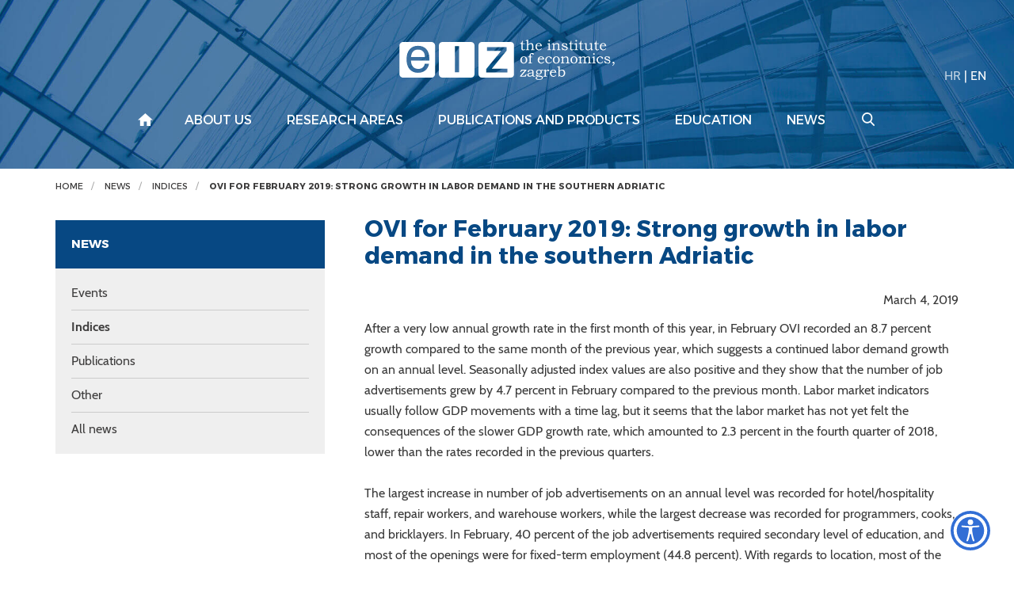

--- FILE ---
content_type: text/html; charset=utf-8
request_url: https://eizg.hr/indices/ovi-for-february-2019-strong-growth-in-labor-demand-in-the-southern-adriatic/4713
body_size: 6662
content:



<!DOCTYPE html>

<html xmlns="http://www.w3.org/1999/xhtml" lang="hr">
<head><meta charset="UTF-8" /><meta http-equiv="X-UA-Compatible" content="IE=edge" /><meta name="viewport" content="width=device-width, initial-scale=1.0, user-scalable=yes" /><meta name="format-detection" content="telephone=no" /><title>
	OVI for February 2019: Strong growth in labor demand in the southern Adriatic  - Ekonomski institut, Zagreb
</title>
    <meta property="og:title" content="OVI for February 2019: Strong growth in labor demand in the southern Adriatic " /> 
   	<meta property="og:type" content="website" /><meta property="og:site_name" content="Ekonomski institut, Zagreb" /><meta property="og:image" content="http://www.eizg.hr/img/eizg-logo-plavi-fb.jpg" /> 
    <meta property="og:description" content="March 4, 2019
After a very low annual growth rate in the first month of this year, in February OVI recorded an 8.7 percent growth compared to the same month of the previous year, which suggests a cont ..." />
    

 

    <!-- Main CSS file -->
     
      <link href="/cssbundle?v=gaAMZlyDSz46Q3jWGZC3FcYcNtXj_YbwO4I5bODC7Qs1" rel="stylesheet" type='text/css'/>
    

    <link rel="stylesheet" href="/js/access/access.css" />
    <link rel="stylesheet" href="/js/access/omo/omo.css" />

    <!-- Favicon -->
    <link rel="shortcut icon" href="/img/icon/favicon.png">
    <link rel="icon" href="/img/icon/android-chrome-192x192.png">
    <link rel="icon" href="/img/icon/android-chrome-512x512.png">
    <link rel="icon" href="/img/icon/mstile-150x150.png">
    <link rel="apple-touch-icon" sizes="180x180" href="/img/icon/apple-touch-icon.png">


    <link rel="shortcut icon" href="/img/icon/favicon.ico?v=2">

    <!-- HTML5 Shim and Respond.js IE8 support of HTML5 elements and media queries -->
    <!-- WARNING: Respond.js doesn't work if you view the page via file:// -->
    <!--[if lt IE 9]>
<script src="https://oss.maxcdn.com/libs/html5shiv/3.7.0/html5shiv.js"></script>
<script src="https://oss.maxcdn.com/libs/respond.js/1.4.2/respond.min.js"></script>
<![endif]-->

    <!-- Global site tag (gtag.js) - Google Analytics -->
    <script async src="https://www.googletagmanager.com/gtag/js?id=UA-100563417-17"></script>
    <script>
        window.dataLayer = window.dataLayer || [];
        function gtag() { dataLayer.push(arguments); }
        gtag('js', new Date());

        gtag('config', 'UA-100563417-17');
    </script>



</head>
<body >

    <div class="wrapper push">
        <!-- HEADER -->
        <div class="search-wrapper">
            <form action="/search-results/362" method="POST" id="search_form" class="search-form">
                <label for="search_input" class="search-label">Search</label>
                <input id="search_input" name="pojam" type="text" class="search-input">
                <input type="hidden" name="trazi" value="1" />
                <button id="search_submit" name="search_submit" type="submit" class="search-submit"></button>
            </form>
            <div class="search-close"></div>
        </div>

        <header class="header">

            <div class="navigation-wrapper">
                <div class="search-btn-mobile">
                    <a href="#" class="search">
                        <img src="/img/search.svg" alt="Pretraživanje">
                    </a>
                </div>
                <div class="lang what-lang" data-lang="en">
                    
                    <a href="/vijesti/indeksi/ovi-za-veljacu-2019-snazan-rast-potraznje-za-radom-na-juznom-jadranu/4712" >HR</a> | <a href="/vijesti/indeksi/ovi-za-veljacu-2019-snazan-rast-potraznje-za-radom-na-juznom-jadranu/4712"  class="active" >EN</a>
                </div>
                <div class="overlay-mobile"></div>
                <a id="eizg-logo" class="eizg-logo" href="/en">
                    
                    <img src="/img/eizg-logo-en-transparent.svg" alt="The Institute of Economics (EIZ), Zagreb" class="img-responsive">
                    <img src="/img/eiz-logo-plavi-en.svg" alt="The Institute of Economics (EIZ), Zagreb" class="img-responsive print">
                    
                </a>

                <a href="#" class="show-main-nav navbar-toggle">
                    <span class="sr-only">Izbornik</span>
                    <span class="icon-bar"></span>
                    <span class="icon-bar"></span>
                    <span class="icon-bar"></span>
                </a>


                <!-- end main nav -->
                
                <nav class="main-nav navbar">
                    <div class="container">
                        <a href="#" class="hide-main-nav"><span class="search-close"></span></a>
                        <ul class="nav navbar-nav">
                            
                            <li class="lang-mobile what-lang" data-lang="en"><a href="/vijesti/indeksi/ovi-za-veljacu-2019-snazan-rast-potraznje-za-radom-na-juznom-jadranu/4712" >HR</a> <span class="separator">|</span> <a href="/vijesti/indeksi/ovi-za-veljacu-2019-snazan-rast-potraznje-za-radom-na-juznom-jadranu/4712"  class="active" >EN</a></li>
                            <li class="home"><a href="/en"></a>
                                
                                <li class='dropdown'><a href="/about-us/197" class='dropdown-toggle'>About us</a>
                                    <ul class='dropdown-menu'>
                                        
                                        <li><a href='/about-eiz/6813'>About EIZ</a></li>
                                        
                                        <li><a href='/employees/198'>Employees</a></li>
                                        
                                        <li><a href='/governance/520'>Governance</a></li>
                                        
                                        <li><a href='/general-acts-and-documents/232'>General acts and documents</a></li>
                                        
                                        <li><a href='/business-report/715'>Business report</a></li>
                                        
                                        <li><a href='/employment-at-eiz/5520'>Employment at EIZ</a></li>
                                        
                                        <li><a href='/eiz-club/820'>EIZ Club</a></li>
                                        
                                        <li><a href='/cepor-6564/6564'>CEPOR</a></li>
                                        
                                        <li><a href='/library-829/829'>Library</a></li>
                                        
                                    </ul>

                                    
                                
                                </li>
                                
                                <li class='dropdown'><a href="/research-areas/238" class='dropdown-toggle'>Research areas</a>
                                    <ul class='dropdown-menu'>
                                        
                                        <li><a href='/macroeconomics-and-international-economics/259'>Macroeconomics and international economics</a></li>
                                        
                                        <li><a href='/business-economics-and-business-sectors/239'>Business economics and business sectors</a></li>
                                        
                                        <li><a href='/regional-development/269'>Regional development</a></li>
                                        
                                        <li><a href='/social-policy-and-labor-markets/279'>Social policy and labor markets</a></li>
                                        
                                    </ul>

                                    
                                
                                </li>
                                
                                <li class='dropdown'><a href="/publications-and-products/302" class='dropdown-toggle'>Publications and products</a>
                                    <ul class='dropdown-menu'>
                                        
                                        <li><a href='/publications/6808'>Publications</a></li>
                                        
                                        <li><a href='/products/6809'>Products</a></li>
                                        
                                    </ul>

                                    
                                
                                </li>
                                
                                <li class='dropdown'><a href="/education/316" class='dropdown-toggle'>Education</a>
                                    <ul class='dropdown-menu'>
                                        
                                        <li><a href='/workshops-317/317'>Workshops</a></li>
                                        
                                        <li><a href='/eiz-seminar/318'>EIZ Seminar</a></li>
                                        
                                        <li><a href='/student-internships/319'>Student internships</a></li>
                                        
                                        <li><a href='/conferences-4473/4473'>Conferences</a></li>
                                        
                                    </ul>

                                    
                                
                                </li>
                                
                                <li class='dropdown'><a href="/news/320" class='dropdown-toggle'>News</a>
                                    <ul class='dropdown-menu'>
                                        
                                        <li><a href='/events/321'>Events</a></li>
                                        
                                        <li><a href='/indices/327'>Indices</a></li>
                                        
                                        <li><a href='/publications-330/330'>Publications</a></li>
                                        
                                        <li><a href='/other/334'>Other</a></li>
                                        
                                        <li><a href='/all-news/337'>All news</a></li>
                                        
                                    </ul>

                                    
                                
                                </li>
                                
                                <li class="search-btn">
                                    <a href="#" class="search"></a>
                                </li>
                        </ul>
                    </div>
                    <!-- /.container -->

                </nav>
                
            </div>
            <!-- end navigation -->

            
        </header>
        <!-- /HEADER -->



        
        <div class="breadcrumbs noprint">
            <div class="container">
                <div class="row">
                    <div class='col-lg-12'>
 <div xmlns:v='http://rdf.data-vocabulary.org/#' id='breadcrumbs_inner'>
     <ul id='bread' itemprop='breadcrumb'>
         <li typeof='v:Breadcrumb'><a property='v:title' rel='v:url' href='/en'>Home</a></li>
<li class=''> <a href='/news/320' rel='v:url' property='v:title' itemprop='url'>News</a></li>
<li class=''> <a href='/news/indices/327' rel='v:url' property='v:title' itemprop='url'>Indices</a></li>
<li class='active'> <a href='/news/indices/ovi-for-february-2019-strong-growth-in-labor-demand-in-the-southern-adriatic/4713' rel='v:url' property='v:title' itemprop='url'>OVI for February 2019: Strong growth in labor demand in the southern Adriatic </a></li>
     </ul>
 </div>
</div>

                </div>
            </div>
        </div>
        
            
            <section class="fullpage-inner">
                <div class="container">

                    <div class="row">
                        <div class='col-lg-4 col-md-4 col-sm-12 col-xs-12'>
<div class='sidebar-toggle'>
<span>SUBMENU</span>
</div>
<div class='sidebar'>
<h3>News</h3>
     <ul>
<li class=''>
     <a href='/news/events/321'>Events</a>
</li>
<li class='active'>
     <a href='/news/indices/327'>Indices</a>
</li>
<li class=''>
     <a href='/news/publications-330/330'>Publications</a>
</li>
<li class=''>
     <a href='/news/other/334'>Other</a>
</li>
<li class=''>
     <a href='/news/all-news/337'>All news</a>
</li>
     </ul>
 </div>
</div>


                        <div class="col-lg-8 col-md-8 col-sm-12 col-xs-12">
                            <div class="news-content">
                                <h1>OVI for February 2019: Strong growth in labor demand in the southern Adriatic </h1>
                                
                                <p style="text-align: right;">March 4, 2019</p>
After a very low annual growth rate in the first month of this year, in February OVI recorded an 8.7 percent growth compared to the same month of the previous year, which suggests a continued labor demand growth on an annual level. Seasonally adjusted index values are also positive and they show that the number of job advertisements grew by 4.7 percent in February compared to the previous month. Labor market indicators usually follow GDP movements with a time lag, but it seems that the labor market has not yet felt the consequences of the slower GDP growth rate, which amounted to 2.3 percent in the fourth quarter of 2018, lower than the rates recorded in the previous quarters.<br>
<br>
The largest increase in number of job advertisements on an annual level was recorded for hotel/hospitality staff, repair workers, and warehouse workers, while the largest decrease was recorded for programmers, cooks, and bricklayers. In February, 40 percent of the job advertisements required secondary level of education, and most of the openings were for fixed-term employment (44.8 percent). With regards to location, most of the advertisements were for jobs in central Croatia, while the southern Adriatic came in second place, although it accounted for the highest positive contribution in February to the total growth in number of job advertisements on an annual level. The number of advertisements from February 2018 to February 2019 in the southern Adriatic grew by as much as 20.6 percent, mostly as a result of increased demand for hotel/hospitality staff, waiters, repair workers, cleaners, and carpenters.<br>
<br>
&nbsp;
<h3><strong>What is OVI?</strong></h3>
Online Vacancy Index (OVI) is a monthly index of online job advertisements developed by the Institute of Economics, Zagreb in cooperation with the web portal MojPosao. The index aims to provide timely information regarding current labor demands. OVI index is developed by means of simple enumeration of single new job advertisements whose application deadlines end within the same month for which the index is being calculated. Given that advertisements published by only one web portal are taken into account, the number of job advertisements is expressed as an index (with the base year being 2015).&nbsp;<br>
<br>
The index is to be interpreted in such a way that the values greater than 100 represent growth when compared to 2015, and accordingly, that the values less than 100 represent a decrease with respect to the base year. Index is seasonally adjusted using the X-12-ARIMA method.
                              

                                
                                
                                <div class="row">
                                    <div class="col-lg-12">
                                        <div class="vezani-dokumenti">
                                            <h2 class="h2-border">Attached documents</h2>
                                            <ul class='doc-list'>
<li> <a target='_blank' href='/userdocsimages//indeksi/ovi/ovi_march_19/ovi_podaci_data.xlsx'>OVI_podaci_data</a></li>
</ul>

                                        </div>
                                    </div>
                                </div>
                                

                                <div class="share-print">
                                    <div class="share article"><span>Share:</span> <a href="" class="icon-share trigger"></a></div>
                                    <a class="ispis" href="https://eizg.hr/default.aspx?parent=indices&url=ovi-for-february-2019-strong-growth-in-labor-demand-in-the-southern-adriatic&id=4713&print=true">Print page</a>
                                </div>
                            </div>
                        </div>
                    </div>
                    <!-- end row -->

                </div>
            </section>
            

            <footer class="padding-80">
                <div class="container">
                    <div class="row">
                        <div class="col-lg-12">
                            <a class="hr-excellence" href="/euraxess-2739/2739">
                                <img src="/img/hr-excellence-logo-white.svg" alt="HR Excellence in Research"></a>
                        </div>
                    </div>

                    <div class="row">
                        <div class="col-lg-12">
                            <div class="newsletter">
                                <p>Subscribe to our newsletter</p>
                                
                                <form action="https://app.moosend.com/subscribe/5e808a59-21ac-4f53-93f6-e0712e51bd07" method="post" name="newsprijava" id="newsprijava" target="_blank">
                                    <div class="input-group">
                                        <input type="hidden" name="_isNewsletter" value="true">
                                        <input type="hidden" name="nwsAction" value="on">
				
                                        <input type="email" class="form-control" name="ms-email" placeholder="Enter your e-mail address" required="">
										
                                        <span class="input-group-btn">
                                            <input type="submit" class="btn btn-default" value="Subscribe">
                                        </span>
                                    </div>
                                    <!-- /input-group -->
                                </form>
                            </div>

                        </div>
                    </div>

                    <div class="row">
                        <div class="col-lg-12">
                            <ul class="links">
                                <li><a target="_blank" href="https://vpn.eizg.hr">Intranet</a></li>
                                <li><a href="/contact/637">Contact</a></li>
                                <li><a href="/site-map/350">Site map</a></li>
                                <li><a href="/wos-papers-cc/638">WoS papers (CC)</a></li>
                            </ul>
                        </div>
                    </div>

                    <div class="row">
                        <div class="col-lg-12">
                            <ul class="social">
                                <li><a class="fb-logo" href="https://www.facebook.com/eizg.hr" target="_blank">
                                    <img src="/img/facebook.svg" alt="EIZG na Facebooku"></a></li>
                                <li><a class="link-logo" href="https://www.linkedin.com/company/24796997/" target="_blank">
                                    <img src="/img/linkedin.svg" alt="EIZG na linkedIn"></a></li>
                            </ul>
                        </div>
                    </div>

                    <div class="row">
                        <div class="col-lg-12">
                            <div class="copyright">
                                2026 &copy; The Institute of Economics, Zagreb. All rights reserved.
                            </div>
                        </div>
                    </div>

                    <div class="row">
                        <div class="col-lg-12">
                            <a class="gd-logo" href="https://www.globaldizajn.hr" target="_blank"><img src="/img/globaldizajn-logo-white.svg" alt="Globaldizajn d.o.o. - izrada web stranica, mobilnih aplikacija, Globaladmin CMS" width="90"/></a>
                        </div>
                    </div>
                </div>
            </footer>

            
            <div class="modal" id="share">
                <button data-izimodal-close="" class="close-btn"><span class="ion-close-round"></span></button>
                <div class="modal-wrapper">
                    <h3>Share</h3>
                    
                        
                        <a href="mailto:?subject=OVI for February 2019: Strong growth in labor demand in the southern Adriatic &body=https://eizg.hr/indices/ovi-for-february-2019-strong-growth-in-labor-demand-in-the-southern-adriatic/4713">E-mail</a> | 
                        <a href="https://wa.me/?text=https://eizg.hr/indices/ovi-for-february-2019-strong-growth-in-labor-demand-in-the-southern-adriatic/4713">Whatsapp</a> | 
                        <a href="viber://forward?text=https://eizg.hr/indices/ovi-for-february-2019-strong-growth-in-labor-demand-in-the-southern-adriatic/4713">Viber</a> | 
                        <a href="https://twitter.com/intent/tweet?url=https://eizg.hr/indices/ovi-for-february-2019-strong-growth-in-labor-demand-in-the-southern-adriatic/4713">Twitter</a> | 
                        <a href="https://www.facebook.com/sharer/sharer.php?u=https://eizg.hr/indices/ovi-for-february-2019-strong-growth-in-labor-demand-in-the-southern-adriatic/4713">Facebook</a> |
                        <a href="https://www.linkedin.com/shareArticle?mini=true&url=https://eizg.hr/indices/ovi-for-february-2019-strong-growth-in-labor-demand-in-the-southern-adriatic/4713&title=OVI for February 2019: Strong growth in labor demand in the southern Adriatic &summary=OVI for February 2019: Strong growth in labor demand in the southern Adriatic ">LinkedIn</a>


                </div>
            </div>
            
        </div>
        <!-- end wrapper -->


        <!-- Scroll-up -->
        <a href="#" class="top">Vrh</a>
        
        

        <!-- JS -->
          
        <script  src="//s7.addthis.com/js/300/addthis_widget.js#pubid=ra-59db71369dd9212f"></script>
        <script src="/Scripts/js?v=GJ_9yzzyJRn6v_v3LxTY84ZjudUENChuftkW_bfj-1I1"></script>
        
        <script>
            var jez = "en";
            var ajaxPrefix = "/";     

           
            $('.read-more').on('click', function (e) {
                jez = "en";
                });
          

        </script>

         
                 <script type="text/javascript" src="/js/access/access_en.js"></script>
         
</body>
</html>



